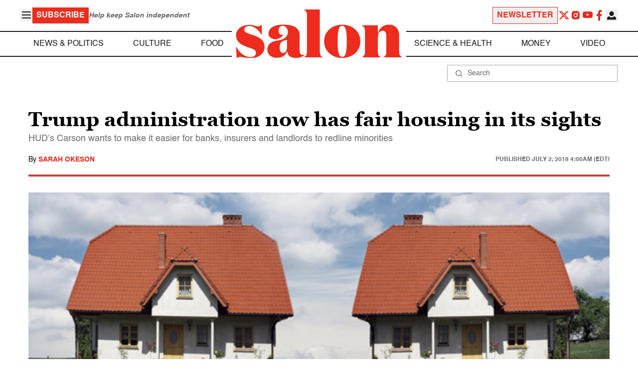

--- FILE ---
content_type: application/javascript; charset=utf-8
request_url: https://fundingchoicesmessages.google.com/f/AGSKWxXQ5eGxU2SeRZ1K2FnfpkwfGe18JyF-pIODbJIw2HNwQqjZseIOjpJNFc1JZ4GgSL-mzNv0H8D_YkZZgtmJXQ1YzA0KiU1OzQ1e8fqe22NnVkBgOiw_WTVFRWBOdo57kKdrNBSjbyV9XK8R8yab-UHqSBVi2PDh9W_auugDYe4-DLKkCqGmDlpb_kUX/_/advertising./adver_hor./rdm-ad-/popunder1_.org/ad_
body_size: -1291
content:
window['13e1dab2-cf66-4a2a-a943-60b465816131'] = true;